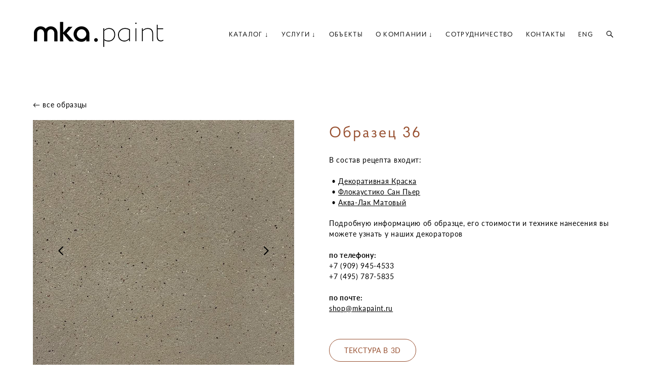

--- FILE ---
content_type: text/html; charset=UTF-8
request_url: https://mkapaint.ru/retsept-36
body_size: 14745
content:
<!-- Vigbo-cms //cdn-st2.vigbo.com/u18004/117344/ berlin -->
<!DOCTYPE html>
<html lang="ru">
<head>
    <script>var _createCookie=function(e,o,t){var i,n="";t&&((i=new Date).setTime(i.getTime()+864e5*t),n="; expires="+i.toGMTString()),document.cookie=e+"="+o+n+"; path=/"};function getCookie(e){e=document.cookie.match(new RegExp("(?:^|; )"+e.replace(/([\.$?*|{}\(\)\[\]\\\/\+^])/g,"\\$1")+"=([^;]*)"));return e?decodeURIComponent(e[1]):void 0}"bot"==getCookie("_gphw_mode")&&_createCookie("_gphw_mode","humen",0);</script>
    <meta charset="utf-8">
<title>Образец 36</title>
<meta name="keywords" content="" />
<meta name="description" content="← все образцы" />
<meta property="og:title" content="Образец 36" />
<meta property="og:description" content="&amp;larr; все образцы" />
<meta property="og:url" content="https://mkapaint.ru/retsept-36" />
<meta property="og:type" content="website" />
<meta property="og:image" content="https://cdn-st2.vigbo.com/u18004/117344/blog/6233153/5862511/77337744/1000-ab4341811c497a199a5d54d64bfb15f0.jpg" />
<meta property="og:image" content="https://cdn-st2.vigbo.com/u18004/117344/blog/6233153/5862511/77337744/1000-3fd693c872b329a42af8c9f95fba4b2f.JPEG" />
<meta property="og:image" content="https://cdn-st2.vigbo.com/u18004/117344/logo/u-c7c7815a6b7a4d3196d24d06957510a2.png" />

<meta name="viewport" content="width=device-width, initial-scale=1">


	<link rel="shortcut icon" href="//cdn-st2.vigbo.com/u18004/117344/favicon.ico?ver=62f77cde8151d" type="image/x-icon" />

<!-- Blog RSS -->

<!-- Preset CSS -->
    <!-- Preset CSS Variables -->
        <style class="presetStyleVariables">:root {--PRESET-FONT--f__h1-font-family:"Proba Pro"; --PRESET-FONT--f__h1-font-size:38px; --PRESET-FONT--f__h1-line-height:1.2; --PRESET-FONT--f__h1-font-weight:400; --PRESET-FONT--f__h1-letter-spacing:0.2em; --PRESET-FONT--f__h1-font-style:normal; --PRESET-FONT--f__h1-text-transform:none; --PRESET-FONT--f__h2-font-family:"Proba Pro"; --PRESET-FONT--f__h2-font-size:30px; --PRESET-FONT--f__h2-line-height:1.6; --PRESET-FONT--f__h2-font-weight:400; --PRESET-FONT--f__h2-letter-spacing:0.1em; --PRESET-FONT--f__h2-font-style:normal; --PRESET-FONT--f__h2-text-transform:none; --PRESET-FONT--f__h3-font-family:"Proba Pro"; --PRESET-FONT--f__h3-font-size:24px; --PRESET-FONT--f__h3-line-height:1.5; --PRESET-FONT--f__h3-font-weight:400; --PRESET-FONT--f__h3-letter-spacing:0.1em; --PRESET-FONT--f__h3-font-style:normal; --PRESET-FONT--f__h3-text-transform:none; --PRESET-FONT--f__h4-font-family:"Proba Pro"; --PRESET-FONT--f__h4-font-size:22px; --PRESET-FONT--f__h4-line-height:1.2; --PRESET-FONT--f__h4-font-weight:400; --PRESET-FONT--f__h4-letter-spacing:0.2em; --PRESET-FONT--f__h4-font-style:normal; --PRESET-FONT--f__h4-text-transform:none; --PRESET-FONT--f__1-font-family:"Proba Pro"; --PRESET-FONT--f__1-font-size:21px; --PRESET-FONT--f__1-line-height:1.3; --PRESET-FONT--f__1-font-weight:400; --PRESET-FONT--f__1-letter-spacing:0.05em; --PRESET-FONT--f__1-font-style:normal; --PRESET-FONT--f__1-text-transform:none; --PRESET-FONT--f__2-font-family:"Lato"; --PRESET-FONT--f__2-font-size:14px; --PRESET-FONT--f__2-line-height:1.5; --PRESET-FONT--f__2-font-weight:400; --PRESET-FONT--f__2-letter-spacing:0.05em; --PRESET-FONT--f__2-font-style:normal; --PRESET-FONT--f__2-text-transform:none; --PRESET-FONT--f__3-font-family:"Lato"; --PRESET-FONT--f__3-font-size:16px; --PRESET-FONT--f__3-line-height:1.5; --PRESET-FONT--f__3-font-weight:400; --PRESET-FONT--f__3-letter-spacing:0.1em; --PRESET-FONT--f__3-font-style:normal; --PRESET-FONT--f__3-text-transform:none; }</style>
    <style class="presetStorage"></style>
    
    <script>
        window.use_preset = true;
    </script>
            <script>
            const typeStorage = "presetStorage";
            const typeStyles = "presetStyleVariables";
            let updatePresetStorageStyle = function() {
              document.getElementsByClassName(typeStorage)[0].innerText = localStorage.getItem(typeStyles)
            };
            updatePresetStorageStyle();
            window.addEventListener("storage", function(e) {
                if (e.key === typeStyles) {
                    updatePresetStorageStyle();
                }
            });
        </script>
    

<script>
    window.cdn_paths = {};
    window.cdn_paths.modules = '//cdn-s.vigbo.com/cms/kevin2/site/' + 'dev/scripts/site/';
    window.cdn_paths.site_scripts = '//cdn-s.vigbo.com/cms/kevin2/site/' + 'dev/scripts/';
</script>
    <link href="https://fonts.googleapis.com/css?family=Abel|Alegreya:400,400i,700,700i,800,800i,900,900i|Alex+Brush|Amatic+SC:400,700|Andika|Anonymous+Pro:400i,700i|Anton|Arimo:400,400i,700,700i|Arsenal:400,400i,700,700i|Asap:400,400i,500,500i,600,600i,700,700i|Bad+Script|Baumans|Bitter:100,100i,200,200i,300,300i,400i,500,500i,600,600i,700i,800,800i,900,900i|Brygada+1918:400,700,400i,700i|Cactus+Classical+Serif|Carlito:400,700,400i,700i|Chocolate+Classical+Sans|Comfortaa:300,400,500,600,700|Commissioner:100,200,300,400,500,600,700,800,900|Cormorant:300i,400i,500,500i,600,600i,700i|Cormorant+Garamond:300i,400i,500,500i,600,600i,700i|Cormorant+Infant:300i,400i,500,500i,600,600i,700i|Cousine:400,400i,700,700i|Crafty+Girls|Cuprum:400,400i,700,700i|Days+One|Dela+Gothic+One|Delius+Unicase:400,700|Didact+Gothic|Dosis|EB+Garamond:400i,500,500i,600,600i,700i,800,800i|Euphoria+Script|Exo|Exo+2:100,100i,200,200i,300i,400i,500,500i,600,600i,700i,800,800i,900,900i|Federo|Fira+Code:300,500,600|Fira+Sans:100,100i,200,200i,300i,400i,500,500i,600,600i,700i,800,800i,900,900i|Fira+Sans+Condensed:100,100i,200,200i,300i,400i,500,500i,600,600i,700i,800,800i,900,900i|Forum|Gentium+Book+Plus:400,700,400i,700i|Gentium+Plus:400,700,400i,700i|Geologica:100,200,300,400,500,600,700,800,900|Glegoo:400,700|Golos+Text:400,500,600,700,800,900|Gudea:400,400i,700|Handlee|IBM+Plex+Mono:100,100i,200,200i,300i,400i,500,500i,600,600i,700i|IBM+Plex+Sans:100,100i,200,200i,300i,400i,500,500i,600,600i,700i|IBM+Plex+Serif:100,100i,200,200i,300,300i,400,400i,500,500i,600,600i,700,700i|Inter:100,200,300,400,500,600,700,800,900|Inter+Tight:100,200,300,400,500,600,700,800,900,100i,200i,300i,400i,500i,600i,700i,800i,900i|Istok+Web:400,400i,700,700i|JetBrains+Mono:100,100i,200,200i,300,300i,400,400i,500,500i,600,600i,700,700i,800,800i|Jost:100,100i,200,200i,300,300i,400,400i,500,500i,600,600i,700,700i,800,800i,900,900i|Jura:400,300,500,600,700|Kelly+Slab|Kranky|Krona+One|Leckerli+One|Ledger|Liter|Lobster|Lora:400,400i,700,700i,500,500i,600,600i|Lunasima:400,700|Manrope:200,300,400,500,600,700,800|Marck+Script|Marko+One|Marmelad|Merienda+One|Merriweather:300i,400i,700i,900,900i|Moderustic:300,400,500,600,700,800|Montserrat:300i,400i,500,500i,600,600i,700i,800,800i,900,900i|Montserrat+Alternates:100,100i,200,200i,300,300i,400,400i,500,500i,600,600i,700,700i,800,800i,900,900i|Mulish:200,300,400,500,600,700,800,900,200i,300i,400i,500i,600i,700i,800i,900i|Neucha|Noticia+Text:400,400i,700,700i|Noto+Sans:400,400i,700,700i|Noto+Sans+Mono:100,200,300,400,500,600,700,800,900|Noto+Serif:400,400i,700,700i|Noto+Serif+Display:100,200,300,400,500,600,700,800,900,100i,200i,300i,400i,500i,600i,700i,800i,900i|Nova+Flat|Nova+Oval|Nova+Round|Nova+Slim|Nunito:400,200,200i,300,300i,400i,600,600i,700,700i,800,800i,900,900i|Old+Standard+TT:400i|Open+Sans:300i,400i,600,600i,700i,800,800i|Open+Sans+Condensed:300,300i,700|Oranienbaum|Original+Surfer|Oswald:200,500,600|Oxygen:300|Pacifico|Philosopher:400,400i,700,700i|Piazzolla:100,200,300,400,500,600,700,800,900,100i,200i,300i,400i,500i,600i,700i,800i,900i|Play:400,700|Playfair+Display:400,700,400i,500,500i,600,600i,700i,800,800i,900,900i|Playfair+Display+SC|Poiret+One|Press+Start+2P|Prosto+One|PT+Mono|PT+Sans:400i,700i|PT+Sans+Caption:400,700|PT+Sans+Narrow:400,700|PT+Serif:400i,700i|PT+Serif+Caption:400,400i|Quicksand|Raleway:100,100i,300i,400i,500,500i,600,600i,700i,800,800i,900,900i|Roboto:100,100i,300i,400i,500,500i,700i,900,900i|Roboto+Condensed:300i,400i,700i|Roboto+Mono:100,100i,200,200i,300,300i,400,400i,500,500i,600,600i,700,700i|Roboto+Slab:100,200,500,600,800,900|Rochester|Rokkitt:400,100,300,500,600,700,800,900|Rubik:300i,400i,500,500i,600,600i,700i,800,800i,900,900i|Ruslan+Display|Russo+One|Salsa|Satisfy|Scada:400,400i,700,700i|Snippet|Sofia|Source+Code+Pro:200,300,400,500,600,700,900|Source+Sans+Pro:200,300,400,600,700,900|Source+Serif+Pro:200,200i,300,300i,400,400i,600,600i,700,700i,900,900i|Spectral:200,200i,300,300i,400,400i,500,500i,600,600i,700,700i,800,800i|Stint+Ultra+Expanded|STIX+Two+Text:400,700,400i,700i|Syncopate|Tenor+Sans|Tinos:400,400i,700,700i|Trochut|Ubuntu:300i,400i,500,500i,700i|Ubuntu+Condensed|Ubuntu+Mono:400,400i,700,700i|Unbounded:200,300,400,500,600,700,800,900|Underdog|Unkempt:400,700|Voces|Wix+Madefor+Display:400,500,600,700,800|Wix+Madefor+Text:400,500,600,700,800,400i,500i,600i,700i,800i|Yeseva+One|Ysabeau:100,200,300,400,500,600,700,800,900,100i,200i,300i,400i,500i,600i,700i,800i,900i|Ysabeau+Infant:100,200,300,400,500,600,700,800,900,100i,200i,300i,400i,500i,600i,700i,800i,900i|Ysabeau+Office:100,200,300,400,500,600,700,800,900,100i,200i,300i,400i,500i,600i,700i,800i,900i|Ysabeau+SC:100,200,300,400,500,600,700,800,900|Zen+Old+Mincho&display=swap&subset=cyrillic" rel="stylesheet">    <!-- CORE CSS -->
            <link rel="stylesheet" type="text/css" href="//cdn-sh.vigbo.com/vigbo-cms/styles/prod/build_shop_front.css?v=i7QtjY">
        <!-- SITE CSS -->
    <link rel="stylesheet" type="text/css" href="//cdn-s.vigbo.com/cms/kevin2/site/prod/css/build_cms_front.css?v=i7QtjY">
    <!-- PREVIEW CSS -->
        <link rel="stylesheet" type="text/css" href="https://mkapaint.ru/css/custom-shop.css?v=46.1116" />
            <!-- +React styles -->
    <link rel="stylesheet" type="text/css" href="//cdn-s.vigbo.com/cms/kevin2/site/prod/css/main.chunk.css?ver=CVoAhL"></link>
    <!-- -React styles -->
    
    <!-- LIFE CHANGED CSS -->
            <link rel="stylesheet" type="text/css" href="https://mkapaint.ru/css/custom.css?v=46.1116" />
    
    
                    <!-- <script src="//cdn-s.vigbo.com/cms/kevin2/site/dev/scripts/vendor/jquery-1.9.1.min.js?v=CVoAhL"></script> -->

    
    
        <style>
    .adaptive-desktop .custom__content--max-width,
    .adaptive-desktop .md-infoline__wrap {
        max-width: 1150px;
    }
</style>
    <script src="//cdn-s.vigbo.com/cms/kevin2/site/dev/scripts/vendor/jquery-3.3.1.min.js?ver=CVoAhL"></script>

    </head>


	



    <body data-template="berlin" class="f__preset-box f__site f__2 loading locale_ru berlin mod--search-enable mod--img-logo mod--header-fixed mod--menu-action-on-scroll mod--menu-static-on-scroll mod--menu-effect-from-top mod--menu-align-content mod--infoline-cross-enable desktop adaptive-desktop mod--horizontal-menu mod--infoline-disable bot-version js--loading-cascade mod--font-preset layout-logo-left--from-logo   " data-preview="">

            
    
        <div class="l-wrap js-wrap">

    <header class="l-header l-header-main js-header-main layout-logo-left--from-logo  ">
    <div class="l-header__wrapper custom__header-decorate-line custom__menu-bg-rgb custom__header-padding-y mod--show-menu-after-logo-load mod--effect-move-from-top">
        <div class="l-header__cont custom__content--max-width">

            <div class="l-header__row">

                <div class="l-header__col0 l-header__col l-header__mobile--box"><!-- mobile menu -->
                    <!-- basket icon for mobile -->
                                            <div class="md-menu__icons mod--right md-menu__li-l1">
                            <!-- Если есть поиск или корзина -->
    <div class="l-header__icons--box f__menu">
        &nbsp; <!-- для выравнивания по вертикали (дублирует размер шрифта) -->

        <div class="l-header__icons--wrap">
            <div class="js--iconBasketWrapper" >
                 <!-- если не только Поиск и есть Магазин -->
                    <!-- то выводим корзину -->
                    <div class="js--iconBasketView  l-header__icon l-header__icon--cart" style="display: none;">
                        <a href='/shop/cart' class='shop-basket--box lnk-cart design_editor-icons' data-id='shop-cart-widget'>
                            <span class='shop-basket'>
                                                                    <!-- Basket 01 -->
                                    <svg xmlns="http://www.w3.org/2000/svg" viewBox="0 0 14.57 17.5"><path class="basket-svg-style basket-svg-edit-round basket-svg-edit-limit" d="M4.58,7.15V3.42A2.69,2.69,0,0,1,7.29.75h0A2.69,2.69,0,0,1,10,3.42V7.15"/><polygon class="basket-svg-style basket-svg-edit-limit" points="13.79 16.75 0.79 16.75 1.33 5.02 13.24 5.02 13.79 16.75"/></svg>

                                                            </span>
                            <span class='shop-cart-widget-amount'>
                                                            </span>
                        </a>
                    </div>
                
            </div>

                            <div class="l-header__icon l-header__icon--search">
                    <a class="searchform__svg js--open_searchform design_editor-icons">
                        <svg xmlns="http://www.w3.org/2000/svg" viewBox="0 0 15.5 17.5"><ellipse class="search-svg-style" cx="5.92" cy="8.01" rx="5.17" ry="5.13"/><line class="search-svg-style" x1="9.59" y1="11.64" x2="14.75" y2="16.75"/></svg>
                    </a>
                </div>
                    </div>

        <!-- Add separator -->
                <!-- -->
    </div>
                        </div>
                                    </div>

                <div class="l-header__col1 l-header__col l-header__logo--box mod--set-logo-max-width">
                    <div id='logoWrap' class='logo__wrap' data-lt="" >
                        
<div class="logo logo-image">
	<a href="https://mkapaint.ru/">
		

			
			<img src="[data-uri]"
				 data-src="//cdn-st2.vigbo.com/u18004/117344/logo/u-c7c7815a6b7a4d3196d24d06957510a2.png?v=46.1116"
				 alt=""
				 title=""
				 class=" mod--has-logo2x mod--has-logo1x "
				 						data-src2x="//cdn-st2.vigbo.com/u18004/117344/logo/u-1694181205.png?v=46.1116"
						data-width2x="260"
				 			/>
			</a>

</div>
                    </div>
                </div>

                <div class="l-header__col2 l-header__col l-header__menu--box">

                    <nav class='md-menu' data-menu-type="origin">
                        			<ul class="menu md-menu__main js--menu__main is--level1 		 mod--menu_left"><li  id="6906070" data-id="6906070" class="md-menu__li-l1 menu-item js--menu__li-l1  with-sub"><a class="md-menu__href-l1 js--menu-mobile-sildetoggle is--link-level1 f__menu   big-height5" href="https://mkapaint.ru/produkciya"  >КАТАЛОГ ↓</a><div class="md-menu__wrap-l2 js--menu-submenu" id="sub-6906070" data-parent-id="6906070"><ul class="mod--submenu-center js--menu-submenu__ul mod--custom-scrollbar__not-mac"><li class="md-menu__li-l2 "><a class="md-menu__href-l2 f__sub-menu" href="https://mkapaint.ru/produkciya"  >МАТЕРИАЛЫ</a></li><li class="md-menu__li-l2 "><a class="md-menu__href-l2 f__sub-menu" href="https://mkapaint.ru/oblast-primenenija"  >ГДЕ ПРИМЕНЯТЬ</a></li><li class="md-menu__li-l2 "><a class="md-menu__href-l2 f__sub-menu" href="https://mkapaint.ru/promo-materialy"  >ПРОМО</a></li><li class="md-menu__li-l2 "><a class="md-menu__href-l2 f__sub-menu" href="https://mkapaint.ru/obrazci-poverhnostei"  >ОБРАЗЦЫ</a></li><li class="md-menu__li-l2 "><a class="md-menu__href-l2 f__sub-menu" href="https://mkapaint.ru/programma-kolerovki"  >КОЛЕРОВКА</a></li></ul></div></li><li  id="7948708" data-id="7948708" class="md-menu__li-l1 menu-item js--menu__li-l1  with-sub"><a class="md-menu__href-l1 js--menu-mobile-sildetoggle is--link-level1 f__menu   big-height5" href="https://mkapaint.ru/razrabotka-dekorativnyh-pokrytij"  >УСЛУГИ ↓</a><div class="md-menu__wrap-l2 js--menu-submenu" id="sub-7948708" data-parent-id="7948708"><ul class="mod--submenu-center js--menu-submenu__ul mod--custom-scrollbar__not-mac"><li class="md-menu__li-l2 "><a class="md-menu__href-l2 f__sub-menu" href="https://mkapaint.ru/razrabotka-dekorativnyh-pokrytij"  >РАЗРАБОТКА ПОКРЫТИЙ</a></li><li class="md-menu__li-l2 "><a class="md-menu__href-l2 f__sub-menu" href="https://mkapaint.ru/nanesenie-dekorativnoj-shtukaturki-i-kraski"  >НАНЕСЕНИЕ МАТЕРИАЛОВ</a></li><li class="md-menu__li-l2 "><a class="md-menu__href-l2 f__sub-menu" href="https://mkapaint.ru/podbor-tsveta"  >ПОДБОР ЦВЕТА</a></li><li class="md-menu__li-l2 "><a class="md-menu__href-l2 f__sub-menu" href="https://mkapaint.ru/obuchenie"  >МАСТЕР-КЛАССЫ</a></li></ul></div></li><li  id="6232101" data-id="6232101" class="md-menu__li-l1 menu-item js--menu__li-l1 "><a class="md-menu__href-l1 is--link-level1 f__menu  big-height5" href="https://mkapaint.ru/interery"  >ОБЪЕКТЫ</a></li><li  id="6900850" data-id="6900850" class="md-menu__li-l1 menu-item js--menu__li-l1  with-sub"><a class="md-menu__href-l1 js--menu-mobile-sildetoggle is--link-level1 f__menu   big-height5" href="https://mkapaint.ru/o_kompanii"  >О КОМПАНИИ ↓</a><div class="md-menu__wrap-l2 js--menu-submenu" id="sub-6900850" data-parent-id="6900850"><ul class="mod--submenu-center js--menu-submenu__ul mod--custom-scrollbar__not-mac"><li class="md-menu__li-l2 "><a class="md-menu__href-l2 f__sub-menu" href="https://mkapaint.ru/o_kompanii"  >О НАС</a></li><li class="md-menu__li-l2 "><a class="md-menu__href-l2 f__sub-menu" href="https://mkapaint.ru/proizvodstvo"  >ПРОИЗВОДСТВО</a></li><li class="md-menu__li-l2 "><a class="md-menu__href-l2 f__sub-menu" href="https://mkapaint.ru/kak-mi-rabotaem"  >КАК МЫ РАБОТАЕМ</a></li><li class="md-menu__li-l2 "><a class="md-menu__href-l2 f__sub-menu" href="https://mkapaint.ru/novosti"  >БЛОГ</a></li></ul></div></li><li  id="6178026" data-id="6178026" class="md-menu__li-l1 menu-item js--menu__li-l1 "><a class="md-menu__href-l1 is--link-level1 f__menu  big-height5" href="https://mkapaint.ru/partneram"  >СОТРУДНИЧЕСТВО</a></li><li  id="6175833" data-id="6175833" class="md-menu__li-l1 menu-item js--menu__li-l1 "><a class="md-menu__href-l1 is--link-level1 f__menu  big-height5" href="https://mkapaint.ru/contact"  >КОНТАКТЫ</a></li><li  id="6798744" data-id="6798744" class="md-menu__li-l1 menu-item js--menu__li-l1 "><a class="md-menu__href-l1 is--link-level1 f__menu  big-height5" href="https://mkapaint.com" rel="ext noopener noreferrer" >ENG</a></li></ul><div class="md-menu-mobile__socials social-icons"><div class="social-icons-wrapper"></div></div>
                        <div class="js--menu-icons md-menu__icons md-menu__li-l1 md-menu__has-separator " >
                            <!-- Если есть поиск или корзина -->
    <div class="l-header__icons--box f__menu">
        &nbsp; <!-- для выравнивания по вертикали (дублирует размер шрифта) -->

        <div class="l-header__icons--wrap">
            <div class="js--iconBasketWrapper" >
                 <!-- если не только Поиск и есть Магазин -->
                    <!-- то выводим корзину -->
                    <div class="js--iconBasketView  l-header__icon l-header__icon--cart" style="display: none;">
                        <a href='/shop/cart' class='shop-basket--box lnk-cart design_editor-icons' data-id='shop-cart-widget'>
                            <span class='shop-basket'>
                                                                    <!-- Basket 01 -->
                                    <svg xmlns="http://www.w3.org/2000/svg" viewBox="0 0 14.57 17.5"><path class="basket-svg-style basket-svg-edit-round basket-svg-edit-limit" d="M4.58,7.15V3.42A2.69,2.69,0,0,1,7.29.75h0A2.69,2.69,0,0,1,10,3.42V7.15"/><polygon class="basket-svg-style basket-svg-edit-limit" points="13.79 16.75 0.79 16.75 1.33 5.02 13.24 5.02 13.79 16.75"/></svg>

                                                            </span>
                            <span class='shop-cart-widget-amount'>
                                                            </span>
                        </a>
                    </div>
                
            </div>

                            <div class="l-header__icon l-header__icon--search">
                    <a class="searchform__svg js--open_searchform design_editor-icons">
                        <svg xmlns="http://www.w3.org/2000/svg" viewBox="0 0 15.5 17.5"><ellipse class="search-svg-style" cx="5.92" cy="8.01" rx="5.17" ry="5.13"/><line class="search-svg-style" x1="9.59" y1="11.64" x2="14.75" y2="16.75"/></svg>
                    </a>
                </div>
                    </div>

        <!-- Add separator -->
                <!-- -->
    </div>
                        </div>
                    </nav>
                </div>

                <div class="l-header__col3 l-header__col l-header__ham--box" data-count-pages="7">
    <div class="md-menu__hamburger js-mob-menu-open">
        <svg height="20px" xmlns="http://www.w3.org/2000/svg" viewBox="0 0 18 17.5"><line class="hamburger-svg-style" y1="1" x2="18" y2="1"/><line class="hamburger-svg-style" y1="7" x2="18" y2="7"/><line class="hamburger-svg-style" y1="13" x2="18" y2="13"/></svg>
    </div>
</div>

            </div>
        </div>
    </div>
</header>








        <!-- Mobile menu -->
        <!-- mobile menu -->
<div  data-menu-type="mobile" data-custom-scroll data-set-top="stay-in-window" class="custom__header-decorate-line mod--custom-scroll-hidden mod--custom-scroll-resize md-menu--mobile js--menu--mobile mod--set-top--stop-mobile">
    <div class="md-menu--mobile__cont js--menu-mobile__cont">
                <div class="md-menu__icons mod--right md-menu__li-l1 js--menu__li-l1">
            <!-- Если есть поиск или корзина -->
    <div class="l-header__icons--box f__menu">
        &nbsp; <!-- для выравнивания по вертикали (дублирует размер шрифта) -->

        <div class="l-header__icons--wrap">
            <div class="js--iconBasketWrapper" >
                 <!-- если не только Поиск и есть Магазин -->
                    <!-- то выводим корзину -->
                    <div class="js--iconBasketView  l-header__icon l-header__icon--cart" style="display: none;">
                        <a href='/shop/cart' class='shop-basket--box lnk-cart design_editor-icons' data-id='shop-cart-widget'>
                            <span class='shop-basket'>
                                                                    <!-- Basket 01 -->
                                    <svg xmlns="http://www.w3.org/2000/svg" viewBox="0 0 14.57 17.5"><path class="basket-svg-style basket-svg-edit-round basket-svg-edit-limit" d="M4.58,7.15V3.42A2.69,2.69,0,0,1,7.29.75h0A2.69,2.69,0,0,1,10,3.42V7.15"/><polygon class="basket-svg-style basket-svg-edit-limit" points="13.79 16.75 0.79 16.75 1.33 5.02 13.24 5.02 13.79 16.75"/></svg>

                                                            </span>
                            <span class='shop-cart-widget-amount'>
                                                            </span>
                        </a>
                    </div>
                
            </div>

                            <div class="l-header__icon l-header__icon--search">
                    <a class="searchform__svg js--open_searchform design_editor-icons">
                        <svg xmlns="http://www.w3.org/2000/svg" viewBox="0 0 15.5 17.5"><ellipse class="search-svg-style" cx="5.92" cy="8.01" rx="5.17" ry="5.13"/><line class="search-svg-style" x1="9.59" y1="11.64" x2="14.75" y2="16.75"/></svg>
                    </a>
                </div>
                    </div>

        <!-- Add separator -->
                <!-- -->
    </div>
        </div>
        
        			<ul class="menu md-menu__main js--menu__main is--level1 		 mod--menu_left"><li  id="6906070" data-id="6906070" class="md-menu__li-l1 menu-item js--menu__li-l1  with-sub"><a class="md-menu__href-l1 js--menu-mobile-sildetoggle is--link-level1 f__menu   big-height5" href="https://mkapaint.ru/produkciya"  >КАТАЛОГ ↓</a><div class="md-menu__wrap-l2 js--menu-submenu" id="sub-6906070" data-parent-id="6906070"><ul class="mod--submenu-center js--menu-submenu__ul mod--custom-scrollbar__not-mac"><li class="md-menu__li-l2 "><a class="md-menu__href-l2 f__sub-menu" href="https://mkapaint.ru/produkciya"  >МАТЕРИАЛЫ</a></li><li class="md-menu__li-l2 "><a class="md-menu__href-l2 f__sub-menu" href="https://mkapaint.ru/oblast-primenenija"  >ГДЕ ПРИМЕНЯТЬ</a></li><li class="md-menu__li-l2 "><a class="md-menu__href-l2 f__sub-menu" href="https://mkapaint.ru/promo-materialy"  >ПРОМО</a></li><li class="md-menu__li-l2 "><a class="md-menu__href-l2 f__sub-menu" href="https://mkapaint.ru/obrazci-poverhnostei"  >ОБРАЗЦЫ</a></li><li class="md-menu__li-l2 "><a class="md-menu__href-l2 f__sub-menu" href="https://mkapaint.ru/programma-kolerovki"  >КОЛЕРОВКА</a></li></ul></div></li><li  id="7948708" data-id="7948708" class="md-menu__li-l1 menu-item js--menu__li-l1  with-sub"><a class="md-menu__href-l1 js--menu-mobile-sildetoggle is--link-level1 f__menu   big-height5" href="https://mkapaint.ru/razrabotka-dekorativnyh-pokrytij"  >УСЛУГИ ↓</a><div class="md-menu__wrap-l2 js--menu-submenu" id="sub-7948708" data-parent-id="7948708"><ul class="mod--submenu-center js--menu-submenu__ul mod--custom-scrollbar__not-mac"><li class="md-menu__li-l2 "><a class="md-menu__href-l2 f__sub-menu" href="https://mkapaint.ru/razrabotka-dekorativnyh-pokrytij"  >РАЗРАБОТКА ПОКРЫТИЙ</a></li><li class="md-menu__li-l2 "><a class="md-menu__href-l2 f__sub-menu" href="https://mkapaint.ru/nanesenie-dekorativnoj-shtukaturki-i-kraski"  >НАНЕСЕНИЕ МАТЕРИАЛОВ</a></li><li class="md-menu__li-l2 "><a class="md-menu__href-l2 f__sub-menu" href="https://mkapaint.ru/podbor-tsveta"  >ПОДБОР ЦВЕТА</a></li><li class="md-menu__li-l2 "><a class="md-menu__href-l2 f__sub-menu" href="https://mkapaint.ru/obuchenie"  >МАСТЕР-КЛАССЫ</a></li></ul></div></li><li  id="6232101" data-id="6232101" class="md-menu__li-l1 menu-item js--menu__li-l1 "><a class="md-menu__href-l1 is--link-level1 f__menu  big-height5" href="https://mkapaint.ru/interery"  >ОБЪЕКТЫ</a></li><li  id="6900850" data-id="6900850" class="md-menu__li-l1 menu-item js--menu__li-l1  with-sub"><a class="md-menu__href-l1 js--menu-mobile-sildetoggle is--link-level1 f__menu   big-height5" href="https://mkapaint.ru/o_kompanii"  >О КОМПАНИИ ↓</a><div class="md-menu__wrap-l2 js--menu-submenu" id="sub-6900850" data-parent-id="6900850"><ul class="mod--submenu-center js--menu-submenu__ul mod--custom-scrollbar__not-mac"><li class="md-menu__li-l2 "><a class="md-menu__href-l2 f__sub-menu" href="https://mkapaint.ru/o_kompanii"  >О НАС</a></li><li class="md-menu__li-l2 "><a class="md-menu__href-l2 f__sub-menu" href="https://mkapaint.ru/proizvodstvo"  >ПРОИЗВОДСТВО</a></li><li class="md-menu__li-l2 "><a class="md-menu__href-l2 f__sub-menu" href="https://mkapaint.ru/kak-mi-rabotaem"  >КАК МЫ РАБОТАЕМ</a></li><li class="md-menu__li-l2 "><a class="md-menu__href-l2 f__sub-menu" href="https://mkapaint.ru/novosti"  >БЛОГ</a></li></ul></div></li><li  id="6178026" data-id="6178026" class="md-menu__li-l1 menu-item js--menu__li-l1 "><a class="md-menu__href-l1 is--link-level1 f__menu  big-height5" href="https://mkapaint.ru/partneram"  >СОТРУДНИЧЕСТВО</a></li><li  id="6175833" data-id="6175833" class="md-menu__li-l1 menu-item js--menu__li-l1 "><a class="md-menu__href-l1 is--link-level1 f__menu  big-height5" href="https://mkapaint.ru/contact"  >КОНТАКТЫ</a></li><li  id="6798744" data-id="6798744" class="md-menu__li-l1 menu-item js--menu__li-l1 "><a class="md-menu__href-l1 is--link-level1 f__menu  big-height5" href="https://mkapaint.com" rel="ext noopener noreferrer" >ENG</a></li></ul><div class="md-menu-mobile__socials social-icons"><div class="social-icons-wrapper"></div></div>
        <span class="js-close-mobile-menu close-mobile-menu">
        <!--<svg width="20px" height="20px"  xmlns="http://www.w3.org/2000/svg" viewBox="0 0 14.39 17.5"><line class="close-menu-burger" x1="0.53" y1="2.04" x2="13.86" y2="15.37"/><line class="close-menu-burger" x1="0.53" y1="15.37" x2="13.86" y2="2.04"/></svg>-->
            <svg xmlns="http://www.w3.org/2000/svg" width="18" height="18" viewBox="0 0 18 18"><path class="close-menu-burger" fill="none" fill-rule="evenodd" stroke="#fff" stroke-linecap="round" stroke-linejoin="round" stroke-width="1.5" d="M9 9.5l8-8-8 8-8-8 8 8zm0 0l8 8-8-8-8 8 8-8z"/></svg>
        </span>
    </div>
</div>

        <!-- Blog Slider -->
        
        <!-- CONTENT -->
        <div class="l-content l-content--main  desktop ">
            <section id="blog" class="l-content--box blog composite" data-structure="blog-dispatcher" data-blog-type="" data-blog-preview-layout="">
    <div class="">
        <!-- Desktop/Mobile Blog -->
        
                <style>
        #post-content .element-box > .element { padding-bottom: 10px; }

        .composite-content .composite-content-box {
            max-width: 1200px;
            margin: 0 auto;
        }

    </style>

    <script type="text/json" id="blog-options">
        {"sid":"6233153","url":"retsept-36","design":null}    </script>

    <script type="text/json" id="post-form-error-messages">
        {"required":"\u041e\u0431\u044f\u0437\u0430\u0442\u0435\u043b\u044c\u043d\u043e \u043a \u0437\u0430\u043f\u043e\u043b\u043d\u0435\u043d\u0438\u044e","mailerror":"\u0412\u0432\u0435\u0434\u0438\u0442\u0435 \u043a\u043e\u0440\u0440\u0435\u043a\u0442\u043d\u044b\u0439 e-mail","msgInvalidFileExtension":"\u041d\u0435\u0434\u043e\u043f\u0443\u0441\u0442\u0438\u043c\u044b\u0439 \u0444\u043e\u0440\u043c\u0430\u0442 \u0444\u0430\u0439\u043b\u0430 \"{name}\", \u0437\u0430\u0433\u0440\u0443\u0437\u0438\u0442\u0435 \u0444\u0430\u0439\u043b \u0432 \u0444\u043e\u0440\u043c\u0430\u0442\u0435 \"{extensions}\"","msgSizeTooLarge":"\u0424\u0430\u0439\u043b \"{name}\" ({size} KB) \u0441\u043b\u0438\u0448\u043a\u043e\u043c \u0431\u043e\u043b\u044c\u0448\u043e\u0439, \u043c\u0430\u043a\u0441\u0438\u043c\u0430\u043b\u044c\u043d\u044b\u0439 \u0440\u0430\u0437\u043c\u0435\u0440 \u0444\u0430\u0439\u043b\u0430 {maxSize} KB.","msgSumSizeTooLarge":"\u041e\u0431\u0449\u0438\u0439 \u0440\u0430\u0437\u043c\u0435\u0440 \u0444\u0430\u0439\u043b\u043e\u0432 \u043d\u0435 \u0434\u043e\u043b\u0436\u0435\u043d \u043f\u0440\u0435\u0432\u044b\u0448\u0430\u0442\u044c 25 \u041cB","msgDuplicateFile":"\u0424\u0430\u0439\u043b \"{name}\" \u0443\u0436\u0435 \u043f\u0440\u0438\u043a\u0440\u0435\u043f\u043b\u0435\u043d. \u0412\u044b \u043d\u0435 \u043c\u043e\u0436\u0435\u0442\u0435 \u043f\u0440\u0438\u043a\u0440\u0435\u043f\u0438\u0442\u044c 2 \u043e\u0434\u0438\u043d\u0430\u043a\u043e\u0432\u044b\u0445 \u0444\u0430\u0439\u043b\u0430."}    </script>

    <script type="text/json" id="blog-protect-images-options">
        {"message":"","protectImage":"n"}    </script>
    <script>window.widgetPostMapScroll = true;</script>

    <div class="composite-content blog-content sidebar-position-none blog-type-post"
         data-backbone-view="blog-post"
         data-protect-image="Array">
        <!-- composite-content-box -->
        <div class=" blog-content-box">
            

<div class="items">
    <article class="post composite-frontend-post" id="post_5862511">
        <div id="post-content" style="max-width: 100%;">
            <div class="post-body">
	<style type="text/css">.adaptive-desktop #section5862511_0 .section__content{min-height:10px;}</style><a id="custom" class="js--anchor" name="custom"></a><div class="md-section js--section" id="section5862511_0">
        
    <div class="section__bg"  ></div>
			<div class="section__content">
				<div class="container custom__content--max-width"><div class="row"><div class="col col-md-24"><div class="widget"
	 id="widget_81879360"
	 data-id="81879360"
	 data-type="simple-text">

    
<div class="element simple-text transparentbg" id="w_81879360" style="background-color: transparent; ">
    <div class="text-box text-box-test1  nocolumns" style="max-width: 100%; -moz-column-gap: 10px; -webkit-column-gap: 10px; column-gap: 10px; letter-spacing: 0em; line-height: 1.8;  margin: 0 auto; ">
        <p class="f__2 f__mt-0 f__mb-0"><a href="https://mkapaint.ru/obrazci-poverhnostei">&larr; все образцы</a></p>
        
    </div>
</div></div>
</div></div><div class="row"><div class="col col-md-11"><div class="widget"
	 id="widget_77337744"
	 data-id="77337744"
	 data-type="post-gallery">

    
<script type="text/json" class="widget-options">
{"photos":[[{"id":"86242467","width":"1500","height":"1500","file":"ab4341811c497a199a5d54d64bfb15f0.jpg"}],[{"id":"78254429","width":"1773","height":"1773","file":"3fd693c872b329a42af8c9f95fba4b2f.JPEG"}]],"photoGap":16,"storage":"\/\/cdn-st2.vigbo.com\/u18004\/117344\/blog\/6233153\/5862511\/77337744\/","fullscreen":"y"}</script>
<style>
    .adaptive-desktop #widget_77337744 {
        width: 100%;
    }
    
    
        #w_77337744 .preview__item {
            padding: 8px;
            overflow: hidden;
        }

        #w_77337744 .preview {
            margin: -8px;
        }
    
    #w_77337744 .preview__title {
        color: #000000;
        }

</style>

<!--Start Gallery Type One Photo-->
<style>
    #w_77337744 .mod--gallery-one-photo .skidder-slide {
        background-color: ;
    }
    #w_77337744 .mod--gallery-one-photo .skidder-clickelement path {
        stroke: #000000;
    }
</style>
<div class="wg-post-gallery mod--gallery-easy">
        <div data-structure="galcategory" id="w_77337744">
        <div data-layout="one-photo" data-widget-id="77337744" class="js--gallery-lenta gallery-lenta mod--gallery-one-photo mod--gallery-one-photo__full  ">

            <div id="js--gallery-lenta_77337744" class="gallery-lenta__viewport" data-previewFormGallery="1" data-autoplay="y" data-interval="3"  data-effect="slider">
                <div class="skidder-viewport">
                    <div class="skidder-wrapper">
                                                    <div class="slide skidder-slide gallery-image-in  mod--clickable js-open-this-photo--fullscreen" style="background-color: rgba(230,230,230,.7); " data-number="0" data-base-path="//cdn-st2.vigbo.com/u18004/117344/blog/6233153/5862511/77337744/" data-file-name="ab4341811c497a199a5d54d64bfb15f0.jpg" data-sizes="{&quot;500&quot;:{&quot;w&quot;:&quot;500&quot;,&quot;h&quot;:&quot;500&quot;},&quot;1000&quot;:{&quot;w&quot;:&quot;1000&quot;,&quot;h&quot;:&quot;1000&quot;},&quot;2000&quot;:{&quot;w&quot;:&quot;1500&quot;,&quot;h&quot;:&quot;1500&quot;}}" data-width="1500" data-height="1500" data-dynamic="true">

                                <div class="gallery-squery-bg" style="background-color: rgba(230,230,230,.7); "></div>

                                <img src='[data-uri]' class="js--pin-show gallery-image-in" width="1500px" height="1500px" data-base-path="//cdn-st2.vigbo.com/u18004/117344/blog/6233153/5862511/77337744/" data-file-name="ab4341811c497a199a5d54d64bfb15f0.jpg" alt="" data-sizes="{&quot;500&quot;:{&quot;w&quot;:&quot;500&quot;,&quot;h&quot;:&quot;500&quot;},&quot;1000&quot;:{&quot;w&quot;:&quot;1000&quot;,&quot;h&quot;:&quot;1000&quot;},&quot;2000&quot;:{&quot;w&quot;:&quot;1500&quot;,&quot;h&quot;:&quot;1500&quot;}}" data-width="1500" data-height="1500" data-dynamic="true">
                            </div>
                                                    <div class="slide skidder-slide gallery-image-in  mod--clickable js-open-this-photo--fullscreen" style="background-color: rgba(142,135,117,.7); " data-number="1" data-base-path="//cdn-st2.vigbo.com/u18004/117344/blog/6233153/5862511/77337744/" data-file-name="3fd693c872b329a42af8c9f95fba4b2f.JPEG" data-sizes="{&quot;500&quot;:{&quot;w&quot;:&quot;500&quot;,&quot;h&quot;:&quot;500&quot;},&quot;1000&quot;:{&quot;w&quot;:&quot;1000&quot;,&quot;h&quot;:&quot;1000&quot;},&quot;2000&quot;:{&quot;w&quot;:&quot;1773&quot;,&quot;h&quot;:&quot;1773&quot;}}" data-width="1773" data-height="1773" data-dynamic="true">

                                <div class="gallery-squery-bg" style="background-color: rgba(142,135,117,.7); "></div>

                                <img src='[data-uri]' class="js--pin-show gallery-image-in" width="1773px" height="1773px" data-base-path="//cdn-st2.vigbo.com/u18004/117344/blog/6233153/5862511/77337744/" data-file-name="3fd693c872b329a42af8c9f95fba4b2f.JPEG" alt="" data-sizes="{&quot;500&quot;:{&quot;w&quot;:&quot;500&quot;,&quot;h&quot;:&quot;500&quot;},&quot;1000&quot;:{&quot;w&quot;:&quot;1000&quot;,&quot;h&quot;:&quot;1000&quot;},&quot;2000&quot;:{&quot;w&quot;:&quot;1773&quot;,&quot;h&quot;:&quot;1773&quot;}}" data-width="1773" data-height="1773" data-dynamic="true">
                            </div>
                                            </div>
                    <div class="skidder-prevwrapper skidder-clickwrapper">
                        <div class="skidder-prev skidder-clickelement">
                            <svg xmlns="http://www.w3.org/2000/svg" width="7" height="12" viewBox="0 0 7 12"><path fill="none" fill-rule="evenodd" stroke="#000" stroke-linecap="round" stroke-linejoin="round" stroke-width="1.5" d="M5.25 0.25L0 5.5 5.25 10.75" transform="translate(1 .5)"/></svg>
                        </div>
                    </div>
                    <div class="skidder-nextwrapper skidder-clickwrapper">
                        <div class="skidder-next skidder-clickelement">
                            <svg xmlns="http://www.w3.org/2000/svg" width="7" height="12" viewBox="0 0 7 12"><path fill="none" fill-rule="evenodd" stroke="#000" stroke-linecap="round" stroke-linejoin="round" stroke-width="1.5" d="M5.25 0.25L0 5.5 5.25 10.75" transform="matrix(-1 0 0 1 6 .5)"/></svg>
                        </div>
                    </div>
                </div>
            </div>
        </div>
    </div>
    </div>
<!--End Gallery Type One Photo-->

<div class="swiper-data" data-storage="//cdn-st2.vigbo.com/u18004/117344/blog/6233153/5862511/77337744/">
    <div class="swiper-box">
        <div class="swiper-container js--gallery_swiper-container">
            <div class="swiper-wrapper">
                                                                <div class="swiper-slide">
                                        <img class="js--copy-protect js--slide" alt=""
                        src="[data-uri]"
                        data-sizes="{&quot;500&quot;:{&quot;w&quot;:&quot;500&quot;,&quot;h&quot;:&quot;500&quot;},&quot;1000&quot;:{&quot;w&quot;:&quot;1000&quot;,&quot;h&quot;:&quot;1000&quot;},&quot;2000&quot;:{&quot;w&quot;:&quot;1500&quot;,&quot;h&quot;:&quot;1500&quot;}}" data-file="ab4341811c497a199a5d54d64bfb15f0.jpg" />
                    <div class="spinner">
                        <svg class="md-preloader" viewBox="0 0 66 66" xmlns="http://www.w3.org/2000/svg"><circle class="path de--main__text-default-color--stroke" fill="none" stroke-width="4" stroke-linecap="round" cx="33" cy="33" r="30"></circle></svg>
                    </div>
                </div>
                                                                                <div class="swiper-slide">
                                        <img class="js--copy-protect js--slide" alt=""
                        src="[data-uri]"
                        data-sizes="{&quot;500&quot;:{&quot;w&quot;:&quot;500&quot;,&quot;h&quot;:&quot;500&quot;},&quot;1000&quot;:{&quot;w&quot;:&quot;1000&quot;,&quot;h&quot;:&quot;1000&quot;},&quot;2000&quot;:{&quot;w&quot;:&quot;1773&quot;,&quot;h&quot;:&quot;1773&quot;}}" data-file="3fd693c872b329a42af8c9f95fba4b2f.JPEG" />
                    <div class="spinner">
                        <svg class="md-preloader" viewBox="0 0 66 66" xmlns="http://www.w3.org/2000/svg"><circle class="path de--main__text-default-color--stroke" fill="none" stroke-width="4" stroke-linecap="round" cx="33" cy="33" r="30"></circle></svg>
                    </div>
                </div>
                                            </div>

            <div class="gallery_swiper-button gallery_swiper-button-next">
                <svg xmlns="http://www.w3.org/2000/svg" width="16" height="27" viewBox="0 0 16 27"
                        style="overflow: hidden; position: relative;">
                        <path class="de--main__text-default-color" stroke="none"
                            d="M2815,1141.13l-13.86,12.86-2.13-2.13,11.78-10.93-11.79-11.8,2.13-2.13,13.86,13.86-0.13.14Z"
                            transform="translate(-2799 -1127)"></path>
                    </svg>
            </div>
            <div class="gallery_swiper-button gallery_swiper-button-prev">
                <svg xmlns="http://www.w3.org/2000/svg" width="16" height="27" viewBox="0 0 16 27"
                        style="overflow: hidden; position: relative;">
                        <path class="de--main__text-default-color" stroke="none"
                            d="M140.206,1140.93L152,1151.86l-2.133,2.13L136,1141.13l0.137-.13-0.131-.14L149.869,1127l2.132,2.13Z"
                            transform="translate(-136 -1127)"></path>
                    </svg>
            </div>
                    </div>
        <span class="gallery_swiper-button-close js--gallery_swiper-button-close">
            <svg class="close-elem-ico" xmlns="http://www.w3.org/2000/svg" width="18" height="18" viewBox="0 0 18 18">
                <path class="close-menu-burger de--main__text-default-color--stroke" fill="none" fill-rule="evenodd"
                    stroke="#000" stroke-linecap="round" stroke-linejoin="round" stroke-width="1.5"
                    d="M9 9.5l8-8-8 8-8-8 8 8zm0 0l8 8-8-8-8 8 8-8z"></path>
            </svg>
        </span>
    </div>
</div>
</div>
</div><div class="col col-md-1"><div class="widget"
	 id="widget_77337746"
	 data-id="77337746"
	 data-type="post-indent">

    <div class="wg-post-indent" id="w_77337746">
    <div class="wg-post-indent__inner" style="width: 100%; height: 30px;"></div>
</div></div>
</div><div class="col col-md-12"><div class="widget"
	 id="widget_77337748"
	 data-id="77337748"
	 data-type="post-title">

    <div class="element post-title" id="w_77337748">
<div class="widget-content">
    <style>
        #w_77337748 .title-shell {
                color: #985030;
                                        text-align: left;
                    }
                #w_77337748 .title {
            padding-left: 0;
        }
                #w_77337748 .title {
                }
        
        
        
                #w_77337748 .title-shell:before,
        #w_77337748 .title-shell:after {
            display: none;
        }
        #w_77337748  .title {
            max-width: 100%;
        }
            </style>
    <div class='title-wrapper'>

    
                <div class="title-shell f__h2">
                <h1 class="title stop-css f__h2 f__h2-ti">
                    Образец 36                </h1>
            </div>
        
    </div>
</div>
</div>

</div>
<div class="widget"
	 id="widget_77337745"
	 data-id="77337745"
	 data-type="simple-text">

    
<div class="element simple-text transparentbg" id="w_77337745" style="background-color: transparent; ">
    <div class="text-box text-box-test1  nocolumns" style="max-width: 100%; -moz-column-gap: 10px; -webkit-column-gap: 10px; column-gap: 10px; letter-spacing: 0em; line-height: 1.8; font-family: 'Arial'; font-size: 16px !important;  margin: 0 auto; ">
        <p class="f__2">В состав рецепта входит:</p>

<p class="f__2">&nbsp;</p>

<p class="f__2">&nbsp;​​​​​​&bull; <u><a href="https://mkapaint.ru/kraska-dekorativnaja">Декоративная Краска</a></u></p>

<p class="f__2">&nbsp;&bull;&nbsp;<a href="https://mkapaint.ru/flokaustiko-san-per"><u>Флокаустико Сан Пьер</u></a></p>

<p class="f__2">&nbsp;&bull;&nbsp;<a href="https://mkapaint.ru/akva-lak"><u>Аква-Лак Матовый</u></a></p>
        
    </div>
</div></div>
<div class="widget"
	 id="widget_78804040"
	 data-id="78804040"
	 data-type="simple-text">

    
<div class="element simple-text transparentbg" id="w_78804040" style="background-color: transparent; ">
    <div class="text-box text-box-test1  nocolumns" style="max-width: 100%; -moz-column-gap: 10px; -webkit-column-gap: 10px; column-gap: 10px; letter-spacing: 0em; line-height: 1.8;  margin: 0 auto; ">
        <p class="f__2">Подробную информацию об образце, его стоимости и технике нанесения вы можете узнать у наших декораторов</p>

<p class="f__2">&nbsp;</p>

<p class="f__2"><strong>по телефону:&nbsp;</strong></p>

<p class="f__2">+7 (909) 945-4533</p>

<p class="f__2">+7 (495) 787-5835</p>

<p class="f__2">&nbsp;</p>

<p class="f__2"><strong>по почте:</strong></p>

<p class="f__2"><a href="mailto:shop@mkapaint.ru"><u>shop@mkapaint.ru</u></a></p>
        
    </div>
</div></div>
<div class="widget"
	 id="widget_77337747"
	 data-id="77337747"
	 data-type="post-indent">

    <div class="wg-post-indent" id="w_77337747">
    <div class="wg-post-indent__inner" style="width: 100%; height: 10px;"></div>
</div></div>
<div class="widget"
	 id="widget_83896804"
	 data-id="83896804"
	 data-type="post-button">

    <style>
    #w_83896804 .post-button-content:hover {
        color: #ffffff !important;
    }

    #w_83896804 .post-button-content:hover:after {
        border: 0px solid #99512f;
        background-color: #985030;
    }

    #w_83896804 .post-button-content {
        color: #985030 !important;

        
        padding-top: 12px;
        padding-bottom: 12px;

            }

    #w_83896804 .post-button-content:after {
        border: 1px solid #985030;
        background-color: rgba(153, 81, 47, 0);
    }

    #w_83896804 .post-button__helper {
        
                    display: flex;
            }

        #w_83896804 .post-button__helper:before,
    #w_83896804 .post-button__helper:after {
        width: 30px;
    }
    
    #w_83896804 {
        text-align: left;
    }
</style>



<div class="element post-button  action-go-to-link " id="w_83896804">
    <a href="https://3ddd.ru/3dmodels/show/dekorativnoe_pokrytie_mka_paint_na_osnove_flokaustiko_san_per_4" data-type="goToLink"   target="_blank"        class=" post-button-content f__btn js--post-button__link f__btn hided view-2        style-regular"
            >
                    <span class="post-button__helper js--post-button__helper f__btn-lh f__2-padding f__2-margin f__2">ТЕКСТУРА В 3D</span>
            </a>
</div>

</div>
</div></div></div></div></div></div>
        </div>
    </article>
</div>        </div>
        <div class="clearfix"><!-- --></div>
    </div>

    </div>
</section>
<script id="seo-config" type="text/json">[{},{}]</script>

        </div>
        <footer class="l-footer ">
		<a name="footer"></a>
	<div class='md-btn-go-up js-scroll-top'>
		<svg width="6px" height="11px" viewBox="0 0 7 11" version="1.1" xmlns="http://www.w3.org/2000/svg" xmlns:xlink="http://www.w3.org/1999/xlink">
			<g stroke="none" stroke-width="1" fill="none" fill-rule="evenodd">
				<g class='md-btn-go-up-svg-color' transform="translate(-1116.000000, -716.000000)" fill="#ffffff">
					<polygon transform="translate(1119.115116, 721.500000) scale(1, -1) translate(-1119.115116, -721.500000) " points="1116.92791 716 1116 716.9625 1119.71163 720.8125 1120.23023 721.5 1119.71163 722.1875 1116 726.0375 1116.92791 727 1122.23023 721.5"></polygon>
				</g>
			</g>
		</svg>
	</div>
	<div class="l-content l-content--footer desktop">
	<section id="blog2" class="l-content--box blog composite" data-structure="blog-dispatcher">
		<div class="composite-content blog-content sidebar-position-none blog-type-post" data-backbone-view="blog-post" data-protect-image="">
			<div class=" blog-content-box">
				<div class="items">
					<article class="post footer-post" id="post_5862511">
						<div id="post-content" style="max-width: 100%;">
							<div class="post-body" data-structure="footer">
							<div class="post-body">
	<style type="text/css">.adaptive-desktop #section5787250_0 .section__content{min-height:10px;}footer .md-section, footer .copyright #gpwCC, footer .copyright a#gpwCC{color:rgba(37, 37, 37, 1);}footer.l-footer .section__bg{background-color:#ffffff;}footer.l-footer .copyright{background-color:#ffffff;}.adaptive-mobile .l-footer, .adaptive-mobile .l-footer p, .adaptive-mobile .copyright__gophotoweb--box{text-align:center !important;}footer.l-footer .copyright__gophotoweb--box{text-align:right;}</style><a id="custom" class="js--anchor" name="custom"></a><div class="md-section js--section" id="section5787250_0">
        
    <div class="section__bg"  ></div>
			<div class="section__content">
				<div class="container custom__content--max-width"><div class="row"><div class="col col-md-24"><div class="widget"
	 id="widget_81774181"
	 data-id="81774181"
	 data-type="post-break-line">

    <div class="element post-break-line" id="w_81774181">
        <style>
       #w_81774181 .element-box .post-break-line .break-line {
          margin-left: auto;
       }
    </style>
        
    <div class="break-line" style="width: 100%; margin-left: 0px; margin-right: auto;">
       <div class="decoration" style="background: url(&quot;[data-uri]&quot;) center center repeat-x;"></div>
    </div>
</div></div>
</div></div><div class="row"><div class="col col-md-5"><div class="widget"
	 id="widget_89510335"
	 data-id="89510335"
	 data-type="post-menu">

    <div class="element widget-post-menu" id="w_89510335">

	<style>

		
		#w_89510335 .footer-menu {
			text-align: left;
			padding: 0;
			margin-top: 0;
					}

		.adaptive-desktop #w_89510335 .footer-menu li {
							margin: 8px 0;
					}

		.adaptive-mobile #w_89510335 .footer-menu li,
		.adaptive-tablet #w_89510335 .footer-menu li {
			margin: 8px 0;
			text-align: center;
		}

		#w_89510335 .footer-menu a {
			color: #985030;
			margin-right: -0.4em;
				}

		
		#w_89510335 .footer-menu a:hover {
			color: #000000;
		}

		#w_89510335 .footer-menu li:first-child {
			margin-top: 0;
		}
		#w_89510335 .footer-menu li:last-child {
			margin-bottom: 0;
		}
		#w_89510335 .footer-menu li {
			list-style-type: none;
		}
	</style>

	
	<ul class="widget-content post-menu-content footer-menu  f__2">
					<li>
								<a href="/o_kompanii"  class="js--link-to-page" data-page="6175835">О компании</a>
			</li>
					<li>
								<a href="/kak-mi-rabotaem"  class="js--link-to-page" data-page="6502566">Как мы работаем</a>
			</li>
			</ul>

</div>
</div>
</div><div class="col col-md-11"><div class="widget"
	 id="widget_89510336"
	 data-id="89510336"
	 data-type="post-menu">

    <div class="element widget-post-menu" id="w_89510336">

	<style>

		
		#w_89510336 .footer-menu {
			text-align: left;
			padding: 0;
			margin-top: 0;
					}

		.adaptive-desktop #w_89510336 .footer-menu li {
							margin: 8px 0;
					}

		.adaptive-mobile #w_89510336 .footer-menu li,
		.adaptive-tablet #w_89510336 .footer-menu li {
			margin: 8px 0;
			text-align: center;
		}

		#w_89510336 .footer-menu a {
			color: #985030;
			margin-right: -0.4em;
				}

		
		#w_89510336 .footer-menu a:hover {
			color: #000000;
		}

		#w_89510336 .footer-menu li:first-child {
			margin-top: 0;
		}
		#w_89510336 .footer-menu li:last-child {
			margin-bottom: 0;
		}
		#w_89510336 .footer-menu li {
			list-style-type: none;
		}
	</style>

	
	<ul class="widget-content post-menu-content footer-menu  f__2">
					<li>
								<a href="/partneram"  class="js--link-to-page" data-page="6178026">Сотрудничество</a>
			</li>
					<li>
								<a href="/contact"  class="js--link-to-page" data-page="6175833">Контакты</a>
			</li>
			</ul>

</div>
</div>
</div><div class="col col-md-4"><div class="widget"
	 id="widget_87026410"
	 data-id="87026410"
	 data-type="simple-text">

    
<div class="element simple-text transparentbg" id="w_87026410" style="background-color: transparent; ">
    <div class="text-box text-box-test1  nocolumns" style="max-width: 100%; -moz-column-gap: 10px; -webkit-column-gap: 10px; column-gap: 10px; letter-spacing: 0.05em; line-height: 1.6; font-family: 'Arial'; font-size: 16px !important;  margin-left: 0; margin-right: auto; ">
        <p class="f__2 f__mt-0 f__mb-0">Мастерская в Москве</p>

<p class="f__2 f__mt-0 f__mb-0"><a href="https://callto:+7(909)945-4533">+7 (909) 945-4533</a></p>

<p class="f__2 f__mt-0 f__mb-0"><a href="http://wa.me/+79099454533"><span style="color:#985030;">WhatsApp&nbsp;&rarr;</span></a></p>
        
    </div>
</div></div>
</div><div class="col col-md-4"><div class="widget"
	 id="widget_87026476"
	 data-id="87026476"
	 data-type="simple-text">

    
<div class="element simple-text transparentbg" id="w_87026476" style="background-color: transparent; ">
    <div class="text-box text-box-test1  nocolumns" style="max-width: 100%; -moz-column-gap: 10px; -webkit-column-gap: 10px; column-gap: 10px; letter-spacing: 0.05em; line-height: 1.6; font-family: 'Arial'; font-size: 16px !important;  margin-left: 0; margin-right: auto; ">
        <p class="f__2 f__mt-0 f__mb-0">Дилерский центр</p>

<p class="f__2 f__mt-0 f__mb-0"><a href="http://callto:+7(903)500-7205">+7 (903) 500-7205</a></p>

<p class="f__2 f__mt-0 f__mb-0"><a href="http://wa.me/+79035007205"><span style="color:#985030;">WhatsApp&nbsp;&rarr;</span></a></p>
        
    </div>
</div></div>
</div></div><div class="row"><div class="col col-md-24"><div class="widget"
	 id="widget_102092416"
	 data-id="102092416"
	 data-type="post-menu">

    <div class="element widget-post-menu" id="w_102092416">

	<style>

		
		#w_102092416 .footer-menu {
			text-align: left;
			padding: 0;
			margin-top: 0;
					}

		.adaptive-desktop #w_102092416 .footer-menu li {
							margin: 8px 0;
					}

		.adaptive-mobile #w_102092416 .footer-menu li,
		.adaptive-tablet #w_102092416 .footer-menu li {
			margin: 8px 0;
			text-align: center;
		}

		#w_102092416 .footer-menu a {
			color: #985030;
			margin-right: -0.4em;
				}

		
		#w_102092416 .footer-menu a:hover {
			color: #000000;
		}

		#w_102092416 .footer-menu li:first-child {
			margin-top: 0;
		}
		#w_102092416 .footer-menu li:last-child {
			margin-bottom: 0;
		}
		#w_102092416 .footer-menu li {
			list-style-type: none;
		}
	</style>

	
	<ul class="widget-content post-menu-content footer-menu  f__2">
					<li>
								<a href="/polzovatelskoe-soglashenie"  class="js--link-to-page" data-page="7840668">Пользовательское соглашение</a>
			</li>
					<li>
								<a href="/soglasie-na-obrabotku-personalnyh-dannyh"  class="js--link-to-page" data-page="7840674">Обработка персональных данных</a>
			</li>
			</ul>

</div>
</div>
</div></div><div class="row"><div class="col col-md-20"><div class="widget"
	 id="widget_102092414"
	 data-id="102092414"
	 data-type="post-break-line">

    <div class="element post-break-line" id="w_102092414">
        <style>
       #w_102092414 .element-box .post-break-line .break-line {
          margin-left: auto;
       }
    </style>
        
    <div class="break-line" style="width: 100%; margin-left: 0px; margin-right: auto;">
       <div class="decoration" style="background: url(&quot;[data-uri]&quot;) center center repeat-x;"></div>
    </div>
</div></div>
<div class="widget"
	 id="widget_87077565"
	 data-id="87077565"
	 data-type="simple-text">

    
<div class="element simple-text transparentbg" id="w_87077565" style="background-color: transparent; ">
    <div class="text-box text-box-test1  nocolumns" style="max-width: 100%; -moz-column-gap: 10px; -webkit-column-gap: 10px; column-gap: 10px; letter-spacing: 0.05em; line-height: 1.6; font-family: 'Arial'; font-size: 16px !important;  margin-left: 0; margin-right: auto; ">
        <p class="f__2 f__mt-0 f__mb-0">&copy; 2025 mka.paint</p>
        
    </div>
</div></div>
</div><div class="col col-md-4"><div class="widget"
	 id="widget_87946290"
	 data-id="87946290"
	 data-type="social-icons">

    <div class="element widget-social-icons" id="w_87946290">
	<style>
				#w_87946290 .asi-icon-box { margin: 20px 10px 0 10px; }
		#w_87946290 .social-icons-content {margin: -20px -10px 0;}
							   #w_87946290 .asi-icon-box i { color: #000000; }
				#w_87946290 .asi-icon-box a:hover i { color: #000000; }
				#w_87946290 .asi-icon-box  a,
							   #w_87946290 .asi-icon-box  i {
														  font-size: 32px;
														  line-height: 32px;
													  }
	</style>

	<div class="widget-content social-icons-content right">
				<div class="asi-icon-box">
			<a href="https://vk.com/mka.paintt" target="_blank" rel="noopener">
				<i class="widget-social-icon-vkontakte"></i>
			</a>
		</div>
				<div class="asi-icon-box">
			<a href="https://ru.pinterest.com/mmkapaint/" target="_blank" rel="noopener">
				<i class="widget-social-icon-pinterest"></i>
			</a>
		</div>
				<div class="asi-icon-box">
			<a href="https://t.me/+SRqbvZ6LxnEzZTJi" target="_blank" rel="noopener">
				<i class="widget-social-icon-telegram"></i>
			</a>
		</div>
			</div>

</div></div>
</div></div></div></div></div></div>
							</div>
						</div>
					</article>
				</div>
			</div>
		</div>
	</section>
	</div>

	<div class="copyright ">
		<div class="copyright__gophotoweb--box">
			<div class="md-section js--section">
				<div class="section__content">
				<div class="container custom__content--max-width">
										<div class="row">
						<div class="col col-md-24">
                            <a id='gpwCC' href="https://vigbo.com/?utm_source=mkapaint.ru&utm_medium=footer&utm_campaign=copyright" target="_blank" rel="noopener noreferrer">сайт от vigbo</a>
						</div>
					</div>
				</div>
				</div>
			</div>
		</div>
	</div>
	
</footer>

<!-- Search -->
	
<div class="searchform js--searchform mod--custom-scroll-hidden" data-custom-scroll> <!-- is- -active, is- -fixed -->
    <form>
        <div class="searchform__header">
            <div class="searchform__close-block">
                <div class="searchform__close js--searchform_close design_editor-icons__noresize">
                    <svg class="searchform__close-ico" xmlns="http://www.w3.org/2000/svg" width="18" height="18" viewBox="0 0 18 18"><path class="close-menu-burger de--search__search-icons--stroke" fill="none" fill-rule="evenodd" stroke="#fff" stroke-linecap="round" stroke-linejoin="round" stroke-width="1.5" d="M9 9.5l8-8-8 8-8-8 8 8zm0 0l8 8-8-8-8 8 8-8z"/></svg>
                </div>
            </div>
            <div class="searchform__tbl">
                <div class="searchform__tbl__in">
                    <div class="container">
                        <div class="searchform__push-input">
                            <input class="searchform__input js--searchform_input placeholder-default f__2" maxlength="100" autocomplete="off" type="text" name="searchform" placeholder="Что будем искать?">
                            <span class="searchform__push searchform__svg js--searchform_push design_editor-icons__noresize">
                                <svg xmlns="http://www.w3.org/2000/svg" viewBox="0 0 15.5 17.5"><ellipse class="search-svg-style de--search__search-icons--stroke" cx="5.92" cy="8.01" rx="5.17" ry="5.13"/><line class="search-svg-style de--search__search-icons--stroke" x1="9.59" y1="11.64" x2="14.75" y2="16.75"/></svg>
                            </span>
                            <div class="searchform__before"></div>
                            <div class="searchform__after"></div>
                        </div>
                    </div>
                </div>
            </div>
        </div>
        <div class="searchform__body">
            <div class="container clearfix">
                <div class="searchform__tabs-block">
                    <ul class="searchform__tabs-list clearfix color" data-radio-nav>
                                                                                                                    <li>
                                    <p class="js--sresult-count searchform__result-count active" data-search-type="site"></p>
                                </li>
                                                </ul>
                    <div class="searchform__loading-block js--loading-result-block">
                        <div class="searchform__loading loading"><div class="searchform__dots"><span></span><span></span><span></span></div></div>
                    </div>
                </div>
            </div> <!-- for each tabs active -->
            <!-- To Top -->
            <div class="searchresult__totop js--scroll-top">
                <svg width="6px" height="11px" viewBox="0 0 7 11" version="1.1" xmlns="http://www.w3.org/2000/svg" xmlns:xlink="http://www.w3.org/1999/xlink"><g stroke="none" stroke-width="1" fill-rule="evenodd"><g class="md-btn-go-up-svg-color" transform="translate(-1116.000000, -716.000000)" fill="#000000"><use xlink:href="#totop"/></g></g></svg>
            </div>

            <div class="searchform__body-results js--scrolling js--scrollblock">

                <div class="container container_pt-0">
                    <div class="searchresult" data-radio-cont>
                        <div class="searchresult__item shop-products " data-radio-el="1">
                            <div class="searchresult__container searchresult__shop-container">

                            </div>
                            <div class="clearfix"></div>
                            <div id="nextPageShop" class="searchform__loading js--searchform__loading">
                                <div class="searchform__dots">
                                    <span></span>
                                    <span></span>
                                    <span></span>
                                </div>
                            </div>
                        </div>

                        <div class="searchresult__item active" data-radio-el="3">
                            <div class="searchresult__container searchresult__site-container">

                            </div>
                            <div class="clearfix"></div>
                            <div id="nextPageSite" class="searchform__loading js--searchform__loading">
                                <div class="searchform__dots">
                                    <span></span>
                                    <span></span>
                                    <span></span>
                                </div>
                            </div>
                        </div>

                    </div>
                </div>
            </div>

        </div>
    </form>

    <!-- SVG Icon -->
    <svg class="delete-rule" style="display: none">
        <defs>
            <polygon id="searchform_close" points="15.556 0.682525239 14.849 0 7.778 6.82621777 0.707 0 0 0.682525239 7.071 7.50874301 0 14.3349608 0.707 15.017486 7.778 8.19126825 14.849 15.017486 15.556 14.3349608 8.485 7.50874301"></polygon>
            <polygon id="totop" transform="translate(1119.115116, 721.500000) scale(1, -1) translate(-1119.115116, -721.500000) " points="1116.92791 716 1116 716.9625 1119.71163 720.8125 1120.23023 721.5 1119.71163 722.1875 1116 726.0375 1116.92791 727 1122.23023 721.5"></polygon>
        </defs>
        <path id="searchform_search_1px" data-name="1px" class="cls-1" d="M27.807,27.807a0.556,0.556,0,0,1-.786,0l-6.655-6.655a11.03,11.03,0,1,1,.786-0.786l6.655,6.655A0.556,0.556,0,0,1,27.807,27.807ZM13,3A10,10,0,1,0,23,13,10,10,0,0,0,13,3Z" transform="translate(-2 -2)"/>
        <path id="searchform_search_2px" data-name="2px" class="cls-1" d="M27.713,27.713a0.993,0.993,0,0,1-1.4,0l-6.267-6.267a11.006,11.006,0,1,1,1.4-1.4l6.267,6.267A0.993,0.993,0,0,1,27.713,27.713ZM13,4a9,9,0,1,0,9,9A9,9,0,0,0,13,4Z" transform="translate(-2 -2)"/>
        <path id="searchform_search_3px" data-name="3px" class="cls-1" d="M28.534,28.577a1.641,1.641,0,0,1-2.164,0l-5.932-6.171a12.057,12.057,0,1,1,2.054-2.083l6.043,6.286A1.3,1.3,0,0,1,28.534,28.577ZM13,4a9,9,0,1,0,9,9A9,9,0,0,0,13,4Z" transform="translate(-1 -1)"/>
    </svg>
</div>

<style>
    .searchform .shop-static-grid .static-grid-item .static-grid-cell {margin: 0 0 25px 25px}
</style>

<style>
    
    #product-label-search-id52631 {
                                    top: 10px;
            left: 10px;
            right: auto;
                
        font-family: 'Arimo' !important;

                    padding-right: 5px;
            padding-left: 5px;
            letter-spacing: 0.1em;
            max-width: calc(100% - 20px);
            font-size: 10px;
            background-color: rgba(232, 232, 232, 1);
            color: rgba(0, 0, 0, 1);
            font-weight: normal;
                            border: 0px rgba(255, 255, 255, 1) solid;
                        }

                                #product-label-search-id52631 .product-label-content {
                margin-right: -0.1em;
            }
            
        
    </style>

<!-- SVG icons -->
<script id="svg-tmpl-basket-1" type="text/template">
    <!-- Basket 01 -->
    <svg xmlns="http://www.w3.org/2000/svg" viewBox="0 0 14.57 17.5"><path class="basket-svg-style basket-svg-edit-round basket-svg-edit-limit" d="M4.58,7.15V3.42A2.69,2.69,0,0,1,7.29.75h0A2.69,2.69,0,0,1,10,3.42V7.15"/><polygon class="basket-svg-style basket-svg-edit-limit" points="13.79 16.75 0.79 16.75 1.33 5.02 13.24 5.02 13.79 16.75"/></svg>

</script>

<script id="svg-tmpl-basket-2" type="text/template">
    <!-- Basket 02 -->
    <svg xmlns="http://www.w3.org/2000/svg" viewBox="0 0 15.5 17.5"><path class="basket-svg-style basket-svg-edit-round" d="M5,4.48V3.42A2.69,2.69,0,0,1,7.75.75h0a2.69,2.69,0,0,1,2.72,2.67V4.48"/><path class="basket-svg-style basket-svg-edit-round" d="M13.23,16.75h-11A1.51,1.51,0,0,1,.75,15.26s0,0,0-.07l1-10.7h12l1,10.7a1.5,1.5,0,0,1-1.45,1.56Z"/><path class="basket-svg-style basket-svg-edit-round" d="M10.47,7.68h0"/><path class="basket-svg-style basket-svg-edit-round" d="M5,7.68H5"/></svg>

</script>

<script id="svg-tmpl-basket-3" type="text/template">
    <!-- Basket 03 -->
    <svg xmlns="http://www.w3.org/2000/svg" viewBox="0 0 16.5 17.5"><path class="basket-svg-style basket-svg-edit-round" d="M14.14,6.17H2.36S.75,12,.75,13.58A3.19,3.19,0,0,0,4,16.75h8.57a3.19,3.19,0,0,0,3.21-3.17C15.75,12,14.14,6.17,14.14,6.17Z"/><path class="basket-svg-style basket-svg-edit-limit" d="M4.5,5.64C4.5,3,5.59.75,8.25.75S12,3,12,5.64"/></svg>

</script>

<script id="svg-tmpl-basket-4" type="text/template">
    <!-- Basket 04 -->
    <svg xmlns="http://www.w3.org/2000/svg" viewBox="0 0 19.5 17.5"><polyline class="basket-svg-style basket-svg-edit-round" points="1.97 7.15 3.75 16.11 15.75 16.11 17.55 7.15"/><line class="basket-svg-style basket-svg-edit-round basket-svg-edit-limit" x1="7.95" y1="1.17" x2="3.11" y2="6.61"/><line class="basket-svg-style basket-svg-edit-round basket-svg-edit-limit" x1="11.55" y1="1.17" x2="16.41" y2="6.61"/><line class="basket-svg-style basket-svg-edit-round" x1="0.75" y1="6.61" x2="18.75" y2="6.61"/></svg>

</script>

<script id="svg-tmpl-basket-5" type="text/template">
    <!-- Basket 05 -->
    <svg xmlns="http://www.w3.org/2000/svg" viewBox="0 0 18.5 17.5"><polyline class="basket-svg-style basket-svg-edit-round" points="0.75 1.63 3.13 1.63 5.51 12.59 15.95 12.59 17.75 4.63 4.3 4.63"/><ellipse class="basket-svg-style basket-svg-edit-limit" cx="6.64" cy="15.42" rx="1.36" ry="1.33"/><ellipse class="basket-svg-style basket-svg-edit-limit" cx="14.59" cy="15.42" rx="1.36" ry="1.33"/></svg>

</script>
<script type="text/json" id="post-tokens">
    []</script>
        <!-- //// end //// -->

        <!-- Cookie Message -->
        
    </div>

        <script src="//cdn-s.vigbo.com/cms/kevin2/site/prod/js/site.js?ver=CVoAhL"></script>
    
    <!-- Yandex.Metrika counter -->
<script type="text/javascript" >
   (function(m,e,t,r,i,k,a){m[i]=m[i]||function(){(m[i].a=m[i].a||[]).push(arguments)};
   m[i].l=1*new Date();
   for (var j = 0; j < document.scripts.length; j++) {if (document.scripts[j].src === r) { return; }}
   k=e.createElement(t),a=e.getElementsByTagName(t)[0],k.async=1,k.src=r,a.parentNode.insertBefore(k,a)})
   (window, document, "script", "https://mc.yandex.ru/metrika/tag.js", "ym");

   ym(90647602, "init", {
        clickmap:true,
        trackLinks:true,
        accurateTrackBounce:true,
        webvisor:true
   });
</script>
<noscript><div><img src="https://mc.yandex.ru/watch/90647602" style="position:absolute; left:-9999px;" alt="" /></div></noscript>
<!-- /Yandex.Metrika counter -->    <script> var jst_default = 1;</script>
    <div class="global-site-info" data-info='{"bid" : "117344", "img_load_effect" : "cascade", "infoline_cross" : "true", "is_page_blog_post" : "", "is_shop_page" : "", "lang" : "ru", "logo" : "image", "menu_after_slider" : "", "menu_align_content" : "y", "menu_decoration_line" : "", "menu_layout" : "logo-left--from-logo", "menu_load_effect" : "1", "menu_move_effect" : "hide", "menu_transparent" : "", "minicart": "1", "mobile" : "", "protect_images" : "n", "repo" : "cms", "server" : "", "sid" : "211955", "site_name" : "berlin", "static_path" : "cdn-st2.vigbo.com", "structure_type" : "composite", "tablet" : "", "uid" : "u18004"}'></div>
             <!-- +React scripts -->
        <div id="checkout-modal-root" data-cssvariables-styling="true"></div>
        <div id="minicart-root" data-cssvariables-styling="true"></div>
        <script src="//cdn-s.vigbo.com/cms/kevin2/site/prod/js/runtime-main.js?ver=CVoAhL"></script>
        <script src="//cdn-s.vigbo.com/cms/kevin2/site/prod/js/main.chunk.js?ver=CVoAhL"></script>
        <!-- -React scripts -->
    </body>
</html>


--- FILE ---
content_type: text/html; charset=UTF-8
request_url: https://mkapaint.ru/shop/cart/sku
body_size: 877
content:
{"items":[],"total_price":0,"total_price_formatted":"0 pуб.","currency":"RUR","displayCart":true,"textPreview":"Ваши товары","textButton":"ПЕРЕЙТИ В КОРЗИНУ","shop_url":"https://mkapaint.ru/shop"}